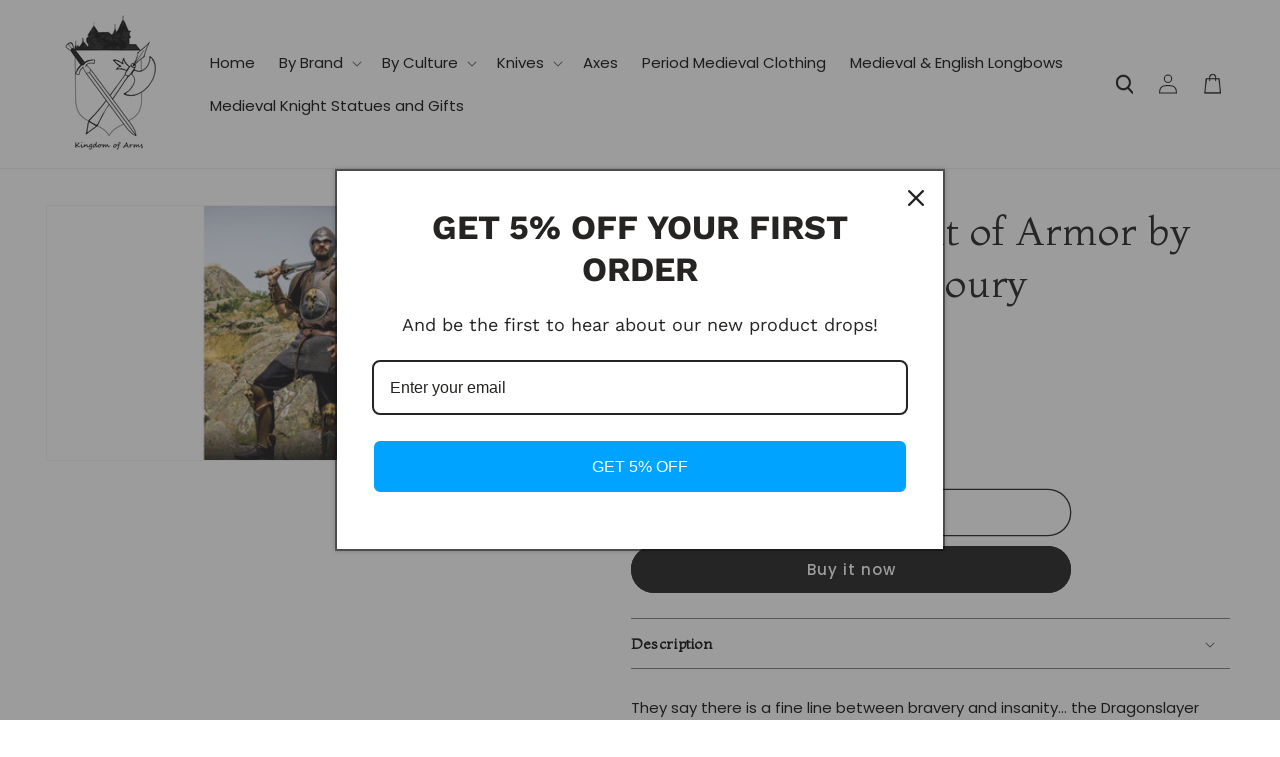

--- FILE ---
content_type: text/css; charset=utf-8
request_url: https://fonts.soundestlink.com/fonts/css/Work+Sans:ital,wght@0,400;0,700;1,400;1,700&display=swap?useAliasing=true
body_size: 136
content:
@font-face {
  font-family: 'Work SansOmnisend';
  font-style: italic;
  font-weight: 400;
  font-display: swap;
  src: url(https://fonts.soundestlink.com/fonts/static/aHR0cHM6Ly9mb250cy5nc3RhdGljLmNvbS9zL3dvcmtzYW5zL3YyNC9RR1k5el93TmFoR0FkcVE0M1JoX2Vicm5sd3lZZkVQeFBvR1UzbXNKb0Eud29mZg==) format('woff');
}
@font-face {
  font-family: 'Work SansOmnisend';
  font-style: italic;
  font-weight: 700;
  font-display: swap;
  src: url(https://fonts.soundestlink.com/fonts/static/aHR0cHM6Ly9mb250cy5nc3RhdGljLmNvbS9zL3dvcmtzYW5zL3YyNC9RR1k5el93TmFoR0FkcVE0M1JoX2Vicm5sd3lZZkVQeFBvR1VPV3dKb0Eud29mZg==) format('woff');
}
@font-face {
  font-family: 'Work SansOmnisend';
  font-style: normal;
  font-weight: 400;
  font-display: swap;
  src: url(https://fonts.soundestlink.com/fonts/static/aHR0cHM6Ly9mb250cy5nc3RhdGljLmNvbS9zL3dvcmtzYW5zL3YyNC9RR1lfel93TmFoR0FkcVE0M1JoVmNJZ1lUMlh6NXUzMkswblhOaXMud29mZg==) format('woff');
}
@font-face {
  font-family: 'Work SansOmnisend';
  font-style: normal;
  font-weight: 700;
  font-display: swap;
  src: url(https://fonts.soundestlink.com/fonts/static/aHR0cHM6Ly9mb250cy5nc3RhdGljLmNvbS9zL3dvcmtzYW5zL3YyNC9RR1lfel93TmFoR0FkcVE0M1JoVmNJZ1lUMlh6NXUzMks2N1FOaXMud29mZg==) format('woff');
}
